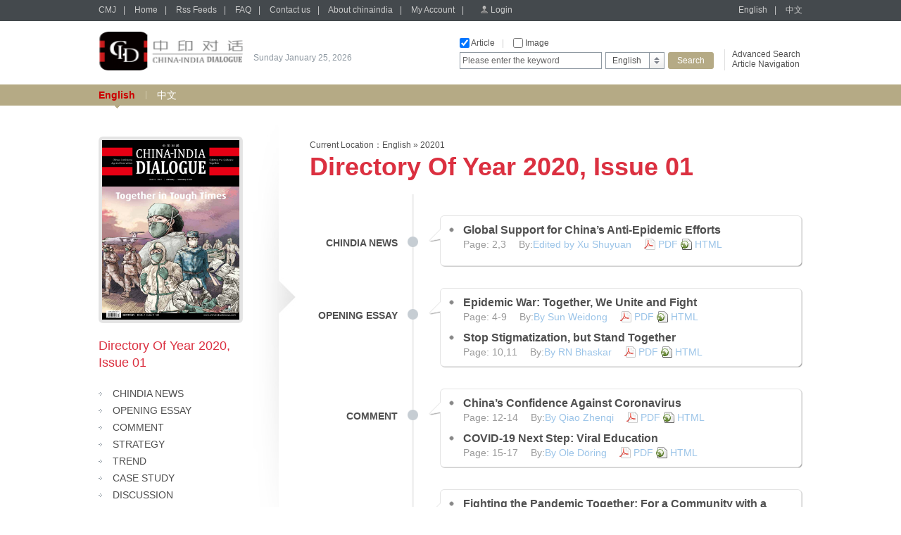

--- FILE ---
content_type: text/html;charset=UTF-8
request_url: http://chinaindia.sinoperi.com/en20201/index.jhtml
body_size: 28351
content:
<!DOCTYPE html PUBLIC "-//W3C//DTD XHTML 1.0 Transitional//EN" "http://www.w3.org/TR/xhtml1/DTD/xhtml1-transitional.dtd">
<html xmlns="http://www.w3.org/1999/xhtml">
<head>
<meta http-equiv="Content-Type" content="text/html; charset=utf-8" />
<title>Home</title>
<link href="/r/cms/chinaindia/default/css/webstyle.css" rel="stylesheet" type="text/css" />
<link href="/r/cms/front.css" rel="stylesheet" type="text/css"/>
<link href="/r/cms/jquery.autocomplete.css" rel="stylesheet" type="text/css"/>

<script type="text/javascript" src="/r/cms/chinaindia/default/js/jquery-1.10.2.min.js"></script>
<!--左右滚动-->
<script type="text/javascript" src="/r/cms/chinaindia/default/js/gundong.js"></script>
<script type="text/javascript" src="/r/cms/front.js"></script>
<script type="text/javascript" src="/r/cms/chinaindia/default/js/QueryString.js"></script>
<script type="text/javascript" src="/r/cms/wjadd.js"></script>
<script type="text/javascript" src="/r/cms/jquery.autocomplete.min.js"></script>
<script type="text/javascript" src="/r/cms/lan_en_US.js"></script>

<script type="text/javascript">
$(function() {
	// Cms.attachment("","44305","2","attach");
	 Cms.attachmentByChl("","44305","2","attachCHL");
	 Cms.siteFlow("", location.href, document.referrer);
	 Cms.channelViewCount("","44305");
	 Cms.userviewTOC("","44305");
});
function order(record){
  var node=$(record).prev();
  var href=node[0].href;
  var index=href.indexOf("?");
  var flag=href.substring(index,href.length);
  var url = window.location;
  var url="../order/order.jspx"+flag+"&from="+url;
  window.location.href=url;
}
		
//点变为红色		
        $(function(){
          $(".news ul li").hover(function(){
            $(this).css("background","url(/r/cms/chinaindia/default/img/dian2.gif) left 8px no-repeat");
          },function(){
            $(this).css("background","url(/r/cms/chinaindia/default/img/dian1.gif) left 8px no-repeat");
          })

          })
		  
        $(function(){
          $(".leftlist ul li").hover(function(){
            $(this).css("background","url(/r/cms/chinaindia/default/img/jt2.gif) left 10px no-repeat");
          },function(){
            $(this).css("background","url(/r/cms/chinaindia/default/img/jt1.gif) left 10px no-repeat");
          })

          })
		  
        $(function(){
          $(".directory").hover(function(){
            $(this).find(".dtitle").css("color","#cc0000");
			$(this).find(".dian").css("background","url(/r/cms/chinaindia/default/img/dian2.png) center top no-repeat");
          },function(){
            $(this).find(".dtitle").css("color","#666666");
			$(this).find(".dian").css("background","url(/r/cms/chinaindia/default/img/dian.png) center top no-repeat");
          })

          })
		

</script>
</head>

<body>
 <div class="top">

<div class="topbar">
      <div class="topbar1000">
        <div class="top-l">
		<a href="http://cmj.sinoperi.com" target="_self" class="tlink">CMJ</a><span>|</span>
        <a href="/" target="_self" class="tlink">Home</a><span>|</span>
        <a href="/rss.jspx" target="_self" class="tlink">Rss Feeds</a><span>|</span>
        <a href="/guestbook.jspx" target="_self" class="tlink">FAQ</a><span>|</span>
        <a href="/contact.jhtml" target="_self" class="tlink">Contact us</a><span>|</span>
        <a href="/about.jhtml" target="_self" class="tlink">About chinaindia</a><span>|</span>
        <a href="/member/index.jspx" target="_self" class="tlink">My Account</a><span>|</span>
		<span id="login_status">
			<a href="/login.jspx?returnUrl=http://chinaindia.sinoperi.com/en20201/index.jhtml" target="_self" class="login">Login</a>
		</span>
        </div>
        <div class="top-r">
        	<a href="javascript:void(0)" target="_self" class="tlink" onclick="javascript:changeLanguage('en_US');">English</a><span>|</span>
        	<a href="javascript:void(0)" target="_self" class="tlink" onclick="javascript:changeLanguage('zh_CN');">中文</a>
        </div>
      </div>
</div>
<script type="text/javascript">
	//
	function gotoAdvSearch() {
		var art = $('#searchA').val()==4?1:$('#searchA').val();
		var pic = $('#searchP').val();
		window.location.href = '/advsearch.jspx?art=' + art + '&pic=' + pic;
	}
</script>
<div class="topcon">
	<div class="topcon-l">
	    <div class="logo">
		<a target="_self" href="/">
	    <img width="205" height="55" src="/u/cms/chinaindia/logo/202106/02162229f1sd.jpg">
	    </a>
		</div>
        <div class="slogan" id="data"> </div>
    </div>
    <div class="topcon-r">
        <div class="so-l">
          <div class="so-l1">
          <input name="serType"  id="artsearch" type="checkbox" onclick="javascript:document.getElementById('searchA').value=document.getElementById('searchA').value==''?1:''" value=""  class="fxk" /> Article<span>|</span>
          <input name="serType" id="imagesearch" type="checkbox"  
		  onclick="javascript:document.getElementById('searchP').value=document.getElementById('searchP').value==''?2:'';" class="fxk" /> Image 
		  <!--
		  <span>
		  |</span> <input name="serType"  id="newssearch" type="checkbox"  class="fxk" onclick="javascript:document.getElementById('searchA').value=4" /> news  
		  -->
		  </div>
          <div class="so-l2">
          <form action="/search.jspx" target="_self">
			<input type="hidden"  id="searchA" name="art" value=""/>
			<input type="hidden" name="searchlan" id="searchlan"/>
	 		<input type="hidden"  id="searchP" name="pic"  />
	 		<input type="hidden" name="channelId" id="fid" value="44104" >
            <div class="hao1">
            	<input name="q"  type="text" class="input1" value="Please enter the keyword" id="q" onclick="if(this.value=='Please enter the keyword')this.value=''" onfocus="this.select()" onblur="if (value ==''){value='Please enter the keyword'}" onmouseover="this.focus()" value="Please enter the keyword"/>
            </div>
            <div class="hao2">
              <div class="xlcd" id="choice_list1"><span id="value1">English</span></div>
                <div class="option" id="divObj1">
                  <ul>
                  				
                  	<li>
					<script>$('#value1').html('English');$('#fid').val(44104);</script>
					<a  href="javascript:void(0)" class="chose" target="_self" onclick="$('#value1').html('English');$('#fid').val(44104);">English</a></li>
                  	<li>
					<a  href="javascript:void(0)" class="chose" target="_self" onclick="$('#value1').html('中文');$('#fid').val(44105);">中文</a></li>
                    </ul>
				
                </div>
            </div>
            <div class="hao3"><input type="submit" class="search" value="Search" onclick="if($.trim($('#q').val())==''||$('#q').val()=='Please enter the keyword'){$('#q').val('Please enter the keyword');$('#q').mouseover();return false; }else return true;" /></div>
          </form>
          </div>
        </div>
        <div class="so-r">
          <p><a href="#" onclick="gotoAdvSearch();">Advanced Search</a></p>
          <p><a href="/en/parent-44104.jspx">Article Navigation</a></p>
        </div>
     </div>
</div>


  </div>
  
	<div class="bar">
	   <div class="bar1000">
		 <a href="http://chinaindia.sinoperi.com/en/index.jhtml" target="_self"   class="yzlink2">English</a>
		 	<div class="sxian">|</div>
		 <a href="http://chinaindia.sinoperi.com/zh/index.jhtml" target="_self"   class="yzlink" >中文</a>
	   
	   </div>
	</div>


 <div class="mainbody">
    <div class="mainleft">
      <div class="lsphoto"><a href="#" target="_self"><img src="/u/cms/img/middle/chinaindia/en/2020/202001/C0001.JPG" width="195" height="255" /></a></div>
      <div class="lefttitle">Directory Of Year 2020, Issue 01</div>
      <div class="leftlist" style="margin-top:20px;">
        <ul>
          <li><a href="#b930039">CHINDIA NEWS</a></li>
          <li><a href="#b930040">OPENING ESSAY</a></li>
          <li><a href="#b930042">COMMENT</a></li>
          <li><a href="#b930044">STRATEGY</a></li>
          <li><a href="#b930045">TREND</a></li>
          <li><a href="#b930047">CASE STUDY</a></li>
          <li><a href="#b930052">DISCUSSION</a></li>
          <li><a href="#b930054">DATA</a></li>
          <li><a href="#b930055">YOUNG VOICES</a></li>
          <li><a href="#b930056">COLUMN</a></li>
          <li><a href="#b930057">BOOKS</a></li>
        </ul>
      </div>
      <div style="margin-top:20px;"><a href="javascript:void(0)" onclick="Cms.getChannelAttachment('','44305','1','attach')" target="_self" class="button3" onFocus="this.blur()">The current issue</a></div>
    </div>
    <div class="mainright">
	 <!--所在位置开始 -->
	 <div class="page4 position1">Current Location：<a target="_blank" href="http://chinaindia.sinoperi.com/en/index.jhtml">English</a> &raquo; <a target="_blank" href="http://chinaindia.sinoperi.com/en20201/index.jhtml">20201</a></div>
	 <!--所在位置结束 -->
      <div class="title">
        <h1>Directory Of Year 2020, Issue 01</h1>
      </div>
      
      <div class="book">
  
		    <a name="b930039" id="b930039"></a>
             <div class="directory">
			 <div class="dtitle">CHINDIA NEWS</div>
             <div class="dian"></div>
			 <div class="articles">
             <div class="jiao"></div>
             <div class="art1"></div>
             <div class="art2">
             <div class="artlist">
             <ul>
			 <!-- 栏目 -->

			 
		     <!-- -->
			  <li>
              <div class="biaoti"><a href="http://chinaindia.sinoperi.com/en20201/930039.jhtml" target="_blank">Global Support for China’s Anti-Epidemic Efforts</a></div>
              <div class="fu">
              		Page: 2,3　
						By:<a href="../advsearchResult.jspx?author=Edited%20by%20Xu%20Shuyuan&channelId=44104" class="zz">Edited by Xu Shuyuan</a>　
			 
             <a href="javascript:void(0)" onclick="Cms.getAttachment('','930039','1','attach')" class="pdf">PDF</a>
			 <a href="http://chinaindia.sinoperi.com/en20201/930039.jhtml" class="html" target="_blank">HTML</a>
		     

			 
			 </div>
              </li>
			<!-- -->
  
		    </ul>
            </div>
            </div>
            <div class="art3"></div>
            </div>
            <div class="clear"></div> 
            </div>

		  	<a name="b930040" id="b930040"></a>
            <div class="directory">
			<div class="dtitle">OPENING ESSAY</div>
            <div class="dian"></div>
			<div class="articles">
            <div class="jiao"></div>
            <div class="art1"></div>
            <div class="art2">
            <div class="artlist">
            <ul>
		   

			 
		     <!-- -->
			  <li>
              <div class="biaoti"><a href="http://chinaindia.sinoperi.com/en20201/930040.jhtml" target="_blank">Epidemic War: Together, We Unite and Fight</a></div>
              <div class="fu">
              		Page: 4-9　
						By:<a href="../advsearchResult.jspx?author=By%20Sun%20Weidong&channelId=44104" class="zz">By Sun Weidong</a>　
			 
             <a href="javascript:void(0)" onclick="Cms.getAttachment('','930040','1','attach')" class="pdf">PDF</a>
			 <a href="http://chinaindia.sinoperi.com/en20201/930040.jhtml" class="html" target="_blank">HTML</a>
		     

			 
			 </div>
              </li>
			<!-- -->
  

			 
		     <!-- -->
			  <li>
              <div class="biaoti"><a href="http://chinaindia.sinoperi.com/en20201/930041.jhtml" target="_blank">Stop Stigmatization, but Stand Together</a></div>
              <div class="fu">
              		Page: 10,11　
						By:<a href="../advsearchResult.jspx?author=By%20RN%20Bhaskar&channelId=44104" class="zz">By RN Bhaskar</a>　
			 
             <a href="javascript:void(0)" onclick="Cms.getAttachment('','930041','1','attach')" class="pdf">PDF</a>
			 <a href="http://chinaindia.sinoperi.com/en20201/930041.jhtml" class="html" target="_blank">HTML</a>
		     

			 
			 </div>
              </li>
			<!-- -->
  
		    </ul>
            </div>
            </div>
            <div class="art3"></div>
            </div>
            <div class="clear"></div> 
            </div>

		  	<a name="b930042" id="b930042"></a>
            <div class="directory">
			<div class="dtitle">COMMENT</div>
            <div class="dian"></div>
			<div class="articles">
            <div class="jiao"></div>
            <div class="art1"></div>
            <div class="art2">
            <div class="artlist">
            <ul>
		   

			 
		     <!-- -->
			  <li>
              <div class="biaoti"><a href="http://chinaindia.sinoperi.com/en20201/930042.jhtml" target="_blank">China’s Confidence Against Coronavirus</a></div>
              <div class="fu">
              		Page: 12-14　
						By:<a href="../advsearchResult.jspx?author=By%20Qiao%20Zhenqi&channelId=44104" class="zz">By Qiao Zhenqi</a>　
			 
             <a href="javascript:void(0)" onclick="Cms.getAttachment('','930042','1','attach')" class="pdf">PDF</a>
			 <a href="http://chinaindia.sinoperi.com/en20201/930042.jhtml" class="html" target="_blank">HTML</a>
		     

			 
			 </div>
              </li>
			<!-- -->
  

			 
		     <!-- -->
			  <li>
              <div class="biaoti"><a href="http://chinaindia.sinoperi.com/en20201/930043.jhtml" target="_blank">COVID-19 Next Step: Viral Education</a></div>
              <div class="fu">
              		Page: 15-17　
						By:<a href="../advsearchResult.jspx?author=By%20Ole%20D%C3%B6ring&channelId=44104" class="zz">By Ole Döring</a>　
			 
             <a href="javascript:void(0)" onclick="Cms.getAttachment('','930043','1','attach')" class="pdf">PDF</a>
			 <a href="http://chinaindia.sinoperi.com/en20201/930043.jhtml" class="html" target="_blank">HTML</a>
		     

			 
			 </div>
              </li>
			<!-- -->
  
		    </ul>
            </div>
            </div>
            <div class="art3"></div>
            </div>
            <div class="clear"></div> 
            </div>

		  	<a name="b930044" id="b930044"></a>
            <div class="directory">
			<div class="dtitle">STRATEGY</div>
            <div class="dian"></div>
			<div class="articles">
            <div class="jiao"></div>
            <div class="art1"></div>
            <div class="art2">
            <div class="artlist">
            <ul>
		   

			 
		     <!-- -->
			  <li>
              <div class="biaoti"><a href="http://chinaindia.sinoperi.com/en20201/930044.jhtml" target="_blank">Fighting the Pandemic Together: For a Community with a Shared Future for Humanity</a></div>
              <div class="fu">
              		Page: 18-22　
						By:<a href="../advsearchResult.jspx?author=By%20Zhao%20Lei&channelId=44104" class="zz">By Zhao Lei</a>　
			 
             <a href="javascript:void(0)" onclick="Cms.getAttachment('','930044','1','attach')" class="pdf">PDF</a>
			 <a href="http://chinaindia.sinoperi.com/en20201/930044.jhtml" class="html" target="_blank">HTML</a>
		     

			 
			 </div>
              </li>
			<!-- -->
  
		    </ul>
            </div>
            </div>
            <div class="art3"></div>
            </div>
            <div class="clear"></div> 
            </div>

		  	<a name="b930045" id="b930045"></a>
            <div class="directory">
			<div class="dtitle">TREND</div>
            <div class="dian"></div>
			<div class="articles">
            <div class="jiao"></div>
            <div class="art1"></div>
            <div class="art2">
            <div class="artlist">
            <ul>
		   

			 
		     <!-- -->
			  <li>
              <div class="biaoti"><a href="http://chinaindia.sinoperi.com/en20201/930045.jhtml" target="_blank">A Battle Against Epidemic</a></div>
              <div class="fu">
              		Page: 24,25　
						By:<a href="../advsearchResult.jspx?author=By%20Zhao%20Yue&channelId=44104" class="zz">By Zhao Yue</a>　
			 
             <a href="javascript:void(0)" onclick="Cms.getAttachment('','930045','1','attach')" class="pdf">PDF</a>
			 <a href="http://chinaindia.sinoperi.com/en20201/930045.jhtml" class="html" target="_blank">HTML</a>
		     

			 
			 </div>
              </li>
			<!-- -->
  

			 
		     <!-- -->
			  <li>
              <div class="biaoti"><a href="http://chinaindia.sinoperi.com/en20201/930046.jhtml" target="_blank">Expected Rebound of Post-Epidemic Consumption</a></div>
              <div class="fu">
              		Page: 26-29　
						By:<a href="../advsearchResult.jspx?author=By%20Zhao%20Ping&channelId=44104" class="zz">By Zhao Ping</a>　
			 
             <a href="javascript:void(0)" onclick="Cms.getAttachment('','930046','1','attach')" class="pdf">PDF</a>
			 <a href="http://chinaindia.sinoperi.com/en20201/930046.jhtml" class="html" target="_blank">HTML</a>
		     

			 
			 </div>
              </li>
			<!-- -->
  
		    </ul>
            </div>
            </div>
            <div class="art3"></div>
            </div>
            <div class="clear"></div> 
            </div>

		  	<a name="b930047" id="b930047"></a>
            <div class="directory">
			<div class="dtitle">CASE STUDY</div>
            <div class="dian"></div>
			<div class="articles">
            <div class="jiao"></div>
            <div class="art1"></div>
            <div class="art2">
            <div class="artlist">
            <ul>
		   

			 
		     <!-- -->
			  <li>
              <div class="biaoti"><a href="http://chinaindia.sinoperi.com/en20201/930047.jhtml" target="_blank">Intensive Care: The Medical Workers of Wuhan</a></div>
              <div class="fu">
              		Page: 30,31　
						By:<a href="../advsearchResult.jspx?author=By%20Gong%20Haiying&channelId=44104" class="zz">By Gong Haiying</a>　
			 
             <a href="javascript:void(0)" onclick="Cms.getAttachment('','930047','1','attach')" class="pdf">PDF</a>
			 <a href="http://chinaindia.sinoperi.com/en20201/930047.jhtml" class="html" target="_blank">HTML</a>
		     

			 
			 </div>
              </li>
			<!-- -->
  

			 
		     <!-- -->
			  <li>
              <div class="biaoti"><a href="http://chinaindia.sinoperi.com/en20201/930048.jhtml" target="_blank">When Everyone Shines</a></div>
              <div class="fu">
              		Page: 32-34　
						By:<a href="../advsearchResult.jspx?author=By%20Hu%20Zhoumeng&channelId=44104" class="zz">By Hu Zhoumeng</a>　
			 
             <a href="javascript:void(0)" onclick="Cms.getAttachment('','930048','1','attach')" class="pdf">PDF</a>
			 <a href="http://chinaindia.sinoperi.com/en20201/930048.jhtml" class="html" target="_blank">HTML</a>
		     

			 
			 </div>
              </li>
			<!-- -->
  

			 
		     <!-- -->
			  <li>
              <div class="biaoti"><a href="http://chinaindia.sinoperi.com/en20201/930049.jhtml" target="_blank">The “Pop-up” Hospital of Huoshenshan</a></div>
              <div class="fu">
              		Page: 35-38　
						By:<a href="../advsearchResult.jspx?author=Text%20by%20Wu%20Wei%20Photographs%20by%20Wu%20Wei%20unless%20otherwise%20credited&channelId=44104" class="zz">Text by Wu Wei Photographs by Wu Wei unless otherwise credited</a>　
			 
             <a href="javascript:void(0)" onclick="Cms.getAttachment('','930049','1','attach')" class="pdf">PDF</a>
			 <a href="http://chinaindia.sinoperi.com/en20201/930049.jhtml" class="html" target="_blank">HTML</a>
		     

			 
			 </div>
              </li>
			<!-- -->
  

			 
		     <!-- -->
			  <li>
              <div class="biaoti"><a href="http://chinaindia.sinoperi.com/en20201/930050.jhtml" target="_blank">Confronting the Coronavirus Challenge</a></div>
              <div class="fu">
              		Page: 39,40　
						By:<a href="../advsearchResult.jspx?author=By%20Abhishek%20Pratap%20Singh&channelId=44104" class="zz">By Abhishek Pratap Singh</a>　
			 
             <a href="javascript:void(0)" onclick="Cms.getAttachment('','930050','1','attach')" class="pdf">PDF</a>
			 <a href="http://chinaindia.sinoperi.com/en20201/930050.jhtml" class="html" target="_blank">HTML</a>
		     

			 
			 </div>
              </li>
			<!-- -->
  

			 
		     <!-- -->
			  <li>
              <div class="biaoti"><a href="http://chinaindia.sinoperi.com/en20201/930051.jhtml" target="_blank">Indian Students: China Will Win the Battle</a></div>
              <div class="fu">
              		Page: 41-43　
						By:<a href="../advsearchResult.jspx?author=Edited%20by%20Zhou%20Xin&channelId=44104" class="zz">Edited by Zhou Xin</a>　
			 
             <a href="javascript:void(0)" onclick="Cms.getAttachment('','930051','1','attach')" class="pdf">PDF</a>
			 <a href="http://chinaindia.sinoperi.com/en20201/930051.jhtml" class="html" target="_blank">HTML</a>
		     

			 
			 </div>
              </li>
			<!-- -->
  
		    </ul>
            </div>
            </div>
            <div class="art3"></div>
            </div>
            <div class="clear"></div> 
            </div>

		  	<a name="b930052" id="b930052"></a>
            <div class="directory">
			<div class="dtitle">DISCUSSION</div>
            <div class="dian"></div>
			<div class="articles">
            <div class="jiao"></div>
            <div class="art1"></div>
            <div class="art2">
            <div class="artlist">
            <ul>
		   

			 
		     <!-- -->
			  <li>
              <div class="biaoti"><a href="http://chinaindia.sinoperi.com/en20201/930052.jhtml" target="_blank">Fighting COVID-19 Demands Joint Efforts</a></div>
              <div class="fu">
              		Page: 44,45　
						By:<a href="../advsearchResult.jspx?author=By%20Swaran%20Singh&channelId=44104" class="zz">By Swaran Singh</a>　
			 
             <a href="javascript:void(0)" onclick="Cms.getAttachment('','930052','1','attach')" class="pdf">PDF</a>
			 <a href="http://chinaindia.sinoperi.com/en20201/930052.jhtml" class="html" target="_blank">HTML</a>
		     

			 
			 </div>
              </li>
			<!-- -->
  

			 
		     <!-- -->
			  <li>
              <div class="biaoti"><a href="http://chinaindia.sinoperi.com/en20201/930053.jhtml" target="_blank">Uniting Against a Common Enemy</a></div>
              <div class="fu">
              		Page: 46,47　
						By:<a href="../advsearchResult.jspx?author=By%20Fu%20Rao&channelId=44104" class="zz">By Fu Rao</a>　
			 
             <a href="javascript:void(0)" onclick="Cms.getAttachment('','930053','1','attach')" class="pdf">PDF</a>
			 <a href="http://chinaindia.sinoperi.com/en20201/930053.jhtml" class="html" target="_blank">HTML</a>
		     

			 
			 </div>
              </li>
			<!-- -->
  
		    </ul>
            </div>
            </div>
            <div class="art3"></div>
            </div>
            <div class="clear"></div> 
            </div>

		  	<a name="b930054" id="b930054"></a>
            <div class="directory">
			<div class="dtitle">DATA</div>
            <div class="dian"></div>
			<div class="articles">
            <div class="jiao"></div>
            <div class="art1"></div>
            <div class="art2">
            <div class="artlist">
            <ul>
		   

			 
		     <!-- -->
			  <li>
              <div class="biaoti"><a href="http://chinaindia.sinoperi.com/en20201/930054.jhtml" target="_blank">Total Mobilization Against the Pandemic</a></div>
              <div class="fu">
              		Page: 48-53　
						By:<a href="../advsearchResult.jspx?author=Edited%20by%20Hu%20Zhoumeng%20Designed%20by%20Cecile%20Zehnacker&channelId=44104" class="zz">Edited by Hu Zhoumeng Designed by Cecile Zehnacker</a>　
			 
             <a href="javascript:void(0)" onclick="Cms.getAttachment('','930054','1','attach')" class="pdf">PDF</a>
			 <a href="http://chinaindia.sinoperi.com/en20201/930054.jhtml" class="html" target="_blank">HTML</a>
		     

			 
			 </div>
              </li>
			<!-- -->
  
		    </ul>
            </div>
            </div>
            <div class="art3"></div>
            </div>
            <div class="clear"></div> 
            </div>

		  	<a name="b930055" id="b930055"></a>
            <div class="directory">
			<div class="dtitle">YOUNG VOICES</div>
            <div class="dian"></div>
			<div class="articles">
            <div class="jiao"></div>
            <div class="art1"></div>
            <div class="art2">
            <div class="artlist">
            <ul>
		   

			 
		     <!-- -->
			  <li>
              <div class="biaoti"><a href="http://chinaindia.sinoperi.com/en20201/930055.jhtml" target="_blank">Hanging in There with China</a></div>
              <div class="fu">
              		Page: 54-61　
						By:<a href="../advsearchResult.jspx?author=Concept%20by%20China-India%20Dialogue&channelId=44104" class="zz">Concept by China-India Dialogue</a>　
			 
             <a href="javascript:void(0)" onclick="Cms.getAttachment('','930055','1','attach')" class="pdf">PDF</a>
			 <a href="http://chinaindia.sinoperi.com/en20201/930055.jhtml" class="html" target="_blank">HTML</a>
		     

			 
			 </div>
              </li>
			<!-- -->
  
		    </ul>
            </div>
            </div>
            <div class="art3"></div>
            </div>
            <div class="clear"></div> 
            </div>

		  	<a name="b930056" id="b930056"></a>
            <div class="directory">
			<div class="dtitle">COLUMN</div>
            <div class="dian"></div>
			<div class="articles">
            <div class="jiao"></div>
            <div class="art1"></div>
            <div class="art2">
            <div class="artlist">
            <ul>
		   

			 
		     <!-- -->
			  <li>
              <div class="biaoti"><a href="http://chinaindia.sinoperi.com/en20201/930056.jhtml" target="_blank">Heartfelt Communication Fuels Friendship</a></div>
              <div class="fu">
              		Page: 62,63　
						By:<a href="../advsearchResult.jspx?author=By%20Yu%20Longyu&channelId=44104" class="zz">By Yu Longyu</a>　
			 
             <a href="javascript:void(0)" onclick="Cms.getAttachment('','930056','1','attach')" class="pdf">PDF</a>
			 <a href="http://chinaindia.sinoperi.com/en20201/930056.jhtml" class="html" target="_blank">HTML</a>
		     

			 
			 </div>
              </li>
			<!-- -->
  
		    </ul>
            </div>
            </div>
            <div class="art3"></div>
            </div>
            <div class="clear"></div> 
            </div>

		  	<a name="b930057" id="b930057"></a>
            <div class="directory">
			<div class="dtitle">BOOKS</div>
            <div class="dian"></div>
			<div class="articles">
            <div class="jiao"></div>
            <div class="art1"></div>
            <div class="art2">
            <div class="artlist">
            <ul>
		   

			 
		     <!-- -->
			  <li>
              <div class="biaoti"><a href="http://chinaindia.sinoperi.com/en20201/930057.jhtml" target="_blank">Sixteen Days to Donate</a></div>
              <div class="fu">
              		Page: 64　
						By:<a href="../advsearchResult.jspx?author=By%20Li%20Qing&channelId=44104" class="zz">By Li Qing</a>　
			 
             <a href="javascript:void(0)" onclick="Cms.getAttachment('','930057','1','attach')" class="pdf">PDF</a>
			 <a href="http://chinaindia.sinoperi.com/en20201/930057.jhtml" class="html" target="_blank">HTML</a>
		     

			 
			 </div>
              </li>
			<!-- -->
            </ul>
            </div>
            </div>
            <div class="art3"></div>
          </div>
          <div class="clear"></div> 
          </div>
		 



     

 </div> </div>
    <div class="clear"></div>
  </div>
 

 
 <div class="botphoto3"></div>
  <div id="btn_gotop"></div>
  <div class="bottom">
    <div class="bottom1000">
      <div class="botright">
			<a href="javascript:void(0)" id="to-top" class="gotop" onFocus="this.blur()">GO TO TOP</a>
			<div class="clear"></div>
			5 chegongzhuang Xilu, P.O.Box 399-T, Beijing, China, 100048<br />
			Tel: +86 10 68413030<br />
			Fax: +86 10 68412023<br />
			Email: <a href="mailto:cmjservice@mail.cibtc.com.cn">cmjservice@mail.cibtc.com.cn</a><br />
			<script type="text/javascript">var cnzz_protocol = (("https:" == document.location.protocol) ? " https://" : " http://");document.write(unescape("%3Cspan id='cnzz_stat_icon_1252916076'%3E%3C/span%3E%3Cscript src='" + cnzz_protocol + "s19.cnzz.com/z_stat.php%3Fid%3D1252916076%26show%3Dpic' type='text/javascript'%3E%3C/script%3E"));</script>2.007      </div>
    </div>
  </div></body>
</html>


--- FILE ---
content_type: text/css
request_url: http://chinaindia.sinoperi.com/r/cms/chinaindia/default/css/webstyle.css
body_size: 43701
content:
@charset "utf-8";
html{ overflow-y:scroll;}
*html{background-image:url(about:blank);background-attachment:fixed;}/*解决IE6下滚动抖动的问题*/
body { background:#FFFFFF; font-family:Arial; font-size:12px; color:#505050; line-height:24px; min-width:1000px;}

select,option {font-family:Arial;}
body,div,h1,h2,h3,h4,ul,li,form,input,textarea,a { margin:0; padding:0;} 
table,td,textarea,input {font-family:Arial; font-size: 12px;}
table {BORDER-COLLAPSE: collapse;}
table p { margin:0; padding:0;}
ul,li {list-style:none;}
img {border:0px;}
p {margin:10px 0;}
.clear {clear:both; height:0px; line-height:0px; font-size:0px; float:none; overflow:hidden;}

a:link,a:visited {text-decoration: none; color:#505050;}
a:hover,a:active {text-decoration: underline; color:#cc0000;}

a.tlink:link,a.tlink:visited { color:#cccccc; height:14px; line-height:14px; text-decoration:none;}
a.tlink:hover,a.tlink:active { color:#e7e7e7; height:14px; line-height:14px; text-decoration:underline;}

a.login:link,a.login:visited { color:#cccccc; height:14px; line-height:14px; text-decoration:none; background:url(../img/login.gif) left top no-repeat; display:inline-block; padding-left:15px;}
a.login:hover,a.login:active { color:#e7e7e7; height:14px; line-height:14px; text-decoration:underline; background:url(../img/login2.gif) left top no-repeat; display:inline-block; padding-left:15px;}

.logo { float:left; height:55px;}

a.yzlink:link,a.yzlink:visited,a.yzlink:active { float:left; font-size:14px; color:#ffffff; height:30px; line-height:30px; text-decoration:none; display:block;}
a.yzlink:hover { float:left; font-size:14px; color:#ffefae; height:30px; line-height:30px; text-decoration:none; display:block; }

a.yzlink2:link,a.yzlink2:visited { float:left; font-weight:bold; font-size:14px; color:#cc0000; height:34px; line-height:30px; text-decoration:none; display:block; background:url(../img/sanj.gif) center bottom no-repeat;}
a.yzlink2:hover,a.yzlink2:active { float:left; font-weight:bold; font-size:14px; color:#cc0000; height:34px; line-height:30px; text-decoration:none; display:block; background:url(../img/sanj.gif) center bottom no-repeat;}

.top { width:100%; height:120px;}
.topbar { width:100%; height:30px; background:#44494d; overflow:hidden;}
.topbar1000 { width:1000px; height:23px; line-height:14px; color:#cccccc; margin:0 auto; padding-top:7px;}
.topbar1000 span { color:#cccccc; padding:0 10px;}
.top-l { float:left;}
.top-r { float:right;}

.topcon { width:1000px; height:90px; margin:0 auto;}
.topcon-l { float:left; margin-top:15px;}
.topcon-r { float:right;}

.slogan { float:left; width:195px; height:28px; color:#8e98a1; margin-left:15px; padding-top:25px;}
.slogan p { margin:0; padding:0; line-height:14px;}
.slogan p span { font-weight:bold; color:#666;}
.so-l { float:left; width:366px; height:45px; margin-top:24px;}
.so-l1 { width:366px; height:15px; line-height:14px; overflow:hidden;}
.so-l1 span { color:#cccccc; padding:0 10px;}
.so-l2 { width:366px; margin-top:5px;}
.so-r { float:left; width:100px; height:30px; border-left:1px solid #e0e0e0; margin:40px 0 0 10px; padding-left:10px;}
.so-r p { margin:0; height:14px; line-height:14px;}

.hao1 { float:left; width:202px; height:25px; display:inline; overflow:hidden;}
.hao2 { float:left; width:84px; height:25px; margin-left:5px; display:inline; overflow:hidden;}
.hao3 { float:left; width:65px; height:24px; margin-left:5px; display:inline; overflow:hidden;}

.fxk { width:14px; height:14px; line-height:14px; vertical-align:middle; margin-top:-2px; margin-bottom:-1px; overflow:hidden;}
.input1 { width:194px; height:16px; line-height:16px; background:#FFF; border:1px solid #8e98a1; overflow:hidden; padding:3px; color:#666;}
.input1hover { width:194px; height:16px; line-height:16px; background:#fafafa; border:1px solid #8e98a1; overflow:hidden; padding:3px; color:#666;}

.xlcd { width:84px; height:24px; background:url(../img/xlcdbg.gif) no-repeat; cursor:pointer; margin-right:10px;}
.xlcd:hover { width:84px; height:24px; background:url(../img/xlcdbg2.gif) no-repeat; cursor:pointer; margin-right:10px;}
#value1 {height:24px; line-height:24px; display:block;}
.xlcd span {line-height:26px; padding-left:10px;}
.option {position:absolute; display:none; width:82px; border:1px #a4c0d8 solid; z-index:99999; background:#f3f9ff;}
.option ul {}
.option ul li { width:82px; height:20px; line-height:20px; display: block;}

a.chose:link,a.chose:visited { background:#ffffff; text-decoration:none; color:#505050; height:20px; line-height:20px; overflow:hidden; display:block; padding-left:10px;}
a.chose:hover,a.chose:active { background:#44494d; text-decoration:none; color:#FFFFFF; height:20px; line-height:20px; overflow:hidden; display:block; padding-left:10px;}

.bannner { width:100%; height:220px;}



.bar { width:100%; height:34px; background:url(../img/barbg.gif) left top repeat-x;}
.bar1000 { width:1000px; height:34px; line-height:30px; margin:0 auto;}

.sxian { float:left; width:0px; height:12px; border-left:1px solid #d4cbad; padding:0; font-size:0px; line-height:0px; margin:9px 15px 0 15px;}

.main1 { width:1000px; margin:40px auto 0;}
.main1left { float:left; width:255px; }
.main1center { float:left; width:440px; margin:0 0 0 80px;}
.main1right { float:left; width:224px; border-left:1px solid #f3f3f3;}

.newphoto { width:245px; height:320px; background:url(../img/photobg.gif) no-repeat; padding:5px;}
.newcon { margin:10px auto 0;}
.new1 { height:40px; line-height:40px; font-size:18px; color:#CCC;}
.ye { float:left; width:118px; height:40px; margin-left:0px;}
.is { float:left; width:61px; height:40px; margin-left:6px;}
.new2 { height:50px; text-align:center;}
.nian { float:left; display:block; font-size:48px; color:#8e98a1; background:url(../img/nianbg.gif) left top no-repeat; height:50px; padding-left:5px; line-height:50px; margin:0 3px 0 3px; }
.nian span { display:inline-block; background:url(../img/nianbg.gif) right top no-repeat; padding-right:5px; height:50px; line-height:50px; color:#8e98a1;}
.qi { float:left; display:block; height:50px; line-height:50px; font-size:48px; color:#ffffff; background:url(../img/qibg.gif) left top no-repeat; height:50px; padding-left:5px; line-height:50px; text-decoration:none; margin:0 3px 0 3px;}
.qi span { display:inline-block; background:url(../img/qibg.gif) right top no-repeat; padding-right:5px; height:50px; line-height:50px; color:#ffffff;}





.new3 { height:40px; line-height:40px; font-size:14px; color:#999; text-align:center;}

.title {}
.title h1 { font-size:36px; color:#db3040; font-weight:bold; line-height:38px;}
.title h2 { font-size:24px; color:#999999; font-weight:normal; line-height:26px;}
.title h3 { font-size:24px; color:#aca078; font-weight:bold; line-height:35px; text-align:center;}
.title h4 { font-size:24px; color:#999999; font-weight:normal; line-height:50px;}

.news {}
.news ul {}
.news ul li { font-size:14px; line-height:24px; background:url(../img/dian1.gif) left 8px no-repeat; padding-left:20px;}
.news ul li p { padding:0; margin:0; color:#999; font-style: italic;}

.newslist {}
.newslist ul {}
.newslist ul li { font-size:16px; line-height:30px; background:url(../img/dian1.gif) left 11px no-repeat; padding-left:20px; font-weight:bold;}

a.button1:link,a.button1:visited { width:100px; height:36px; line-height:36px; font-size:18px; color:#505050; background:url(../img/button1-1.gif) no-repeat; text-decoration:none; display:block; padding-left:36px;}
a.button1:hover,a.button1:active { width:100px; height:36px; line-height:36px; font-size:18px; color:#FFFFFF; background:url(../img/button1-2.gif) no-repeat; text-decoration:none; display:block; padding-left:36px;}

a.button3:link,a.button3:visited { width:145px; height:24px; line-height:24px; font-size:16px; color:#505050; font-weight:bold; background:url(../img/button3-1.gif) no-repeat; text-decoration:none; display:block; padding-left:35px;}
a.button3:hover,a.button3:active { width:145px; height:24px; line-height:24px; font-size:16px; color:#FFFFFF; font-weight:bold; background:url(../img/button3-2.gif) no-repeat; text-decoration:none; display:block; padding-left:35px;}

.sphoto { width:120px; height:160px; padding:3px; background:url(../img/sphotobg.gif) no-repeat; margin:0 auto;}
.stext { font-size:14px; text-align:center; height:40px; line-height:30px;}

.main2 { width:100%; height:400px; background:url(../img/bar.jpg) center top no-repeat; margin:20px auto 0;}
.roll { width:1000px; margin:0 auto; position:relative;}
.rolltitle { height:115px; line-height:115px;}
.rolltitle h1 { font-size:36px; color:#db3040; font-weight:bold; line-height:115px; text-align:center;}

.tjpic { width:1000px; margin:0 auto;}
.tjpic ul {}
.tjpic ul li { float:left; width:150px; height:200px; background:#fafafa; margin:0 16px 0 0; line-height:20px;}
.tjpic ul li img { width:150px; height:160px;}
.tjpic ul li p { margin:0; padding:0; line-height:40px; text-align:center; font-size:14px;}
.tjpictitle { height:115px; line-height:115px;}
.tjpictitle h1 { font-size:36px; color:#db3040; font-weight:bold; line-height:115px; text-align:center;}

.ashow2{ width:910px; height:242px; margin:0 auto;}
.list_02 li { float:left; width:160px; height:240px; display:inline; overflow:hidden; border:1px solid #d9d9d9; margin:0 10px;}
.list_02 li .photo { width:150px; height:195px; margin:10px auto 0; margin:5px 0 0 5px;}
.list_02 li .photo img {width:150px; height:195px;}
.list_02 li .text { width:150px; height:40px; line-height:40px; font-size:14px; text-align:center; overflow:hidden; margin:0 auto;}

a.syrolll:link,a.syrolll:visited,a.syrolll:active { position:absolute; width:34px; height:61px; background:url(../img/left1.gif) no-repeat; left:0; top:185px; display:block;}
a.syrolll:hover { position:absolute; width:34px; height:61px; background:url(../img/left2.gif) no-repeat; left:0; top:185px; display:block;}

a.syrollr:link,a.syrollr:visited,a.syrollr:active { position:absolute; width:34px; height:61px; background:url(../img/right1.gif) no-repeat; right:0; top:185px; display:block;}
a.syrollr:hover { position:absolute; width:34px; height:61px; background:url(../img/right2.gif) no-repeat; right:0; top:185px; display:block;}

.main3 { width:100%; background:url(../img/bar.jpg) center top no-repeat; margin:0 auto; padding:45px 0 50px 0;}
.xw { width:1000px; margin:0 auto; background:url(../img/sx.gif) center top repeat-y;}
.xwleft { float:left; width:480px;}
.xwright { float:right; width:480px;}

.xwtitle { height:45px; line-height:45px; border-bottom:1px solid #f3f3f3; position:relative;}
.xwtitle h1 { font-size:36px; color:#db3040; font-weight:bold;}
.more { position:absolute; top:15px; right:0;}

.botphoto1 { width:100%; height:130px; background:url(../img/botphoto1.jpg) center top no-repeat;}
.botphoto2 { width:100%; height:130px; background:url(../img/botphoto2.jpg) center top no-repeat;}
.botphoto3 { width:100%; height:130px; background:url(../img/botphoto3.jpg) center top no-repeat;}
.botphoto4 { width:100%; height:130px; background:url(../img/botphoto4.jpg) center top no-repeat;}
.botphoto5 { width:100%; height:130px; background:url(../img/botphoto5.jpg) center top no-repeat;}
.botphoto6 { width:100%; height:130px; background:url(../img/botphoto6.jpg) center top no-repeat;}

.bottom { width:100%; height:185px; background:#44494d;}
.bottom1000 { width:1000px; height:185px; margin:0 auto;}
.botright { float:right; text-align:right; color:#7f8489; line-height:18px;}
.botright a:link {color:#7f8489; text-decoration:underline;}
.botright a:hover {color:#999; text-decoration:none;}
.botright a:visited {color:#9ea4a9; text-decoration:underline;}
.botright a:active {color:#7f8489; text-decoration:underline;}


a.gotop:link,a.gotop:visited { float:right; width:84px; height:20px; line-height:20px; font-size:12px; color:#7f8489; background:url(../img/top1.gif) no-repeat; text-decoration:none; display:block; padding-left:5px; text-align:left; margin:20px 0;}
a.gotop:hover,a.gotop:active { float:right; width:84px; height:20px; line-height:20px; font-size:12px; color:#FFFFFF; background:url(../img/top2.gif) no-repeat; text-decoration:none; display:block; padding-left:5px; text-align:left; margin:20px 0;}

.mainbody { width:1000px; height:auto !important; height:400px; min-height:400px; margin:0 auto; padding-bottom:30px;}
.mainleft { float:left; width:280px; height:auto !important; height:705px; min-height:705px; background:url(../img/leftbg.jpg) left top no-repeat;}
.mainright { float:right; width:700px; margin-top:40px;}

.lsphoto { width:195px; height:255px; background:url(../img/isphotobg.gif) no-repeat; padding:5px; margin:40px 0 20px 0;}
.lstext { width:256px; height:24px; overflow:hidden;}
.text1 { float:left; width:83px; padding-left:5px;  font-size:14px; color:#999;}
.text2 { float:left; width:168px;  font-size:14px;}

.year { width:690px; height:55px; background:url(../img/yearbg.jpg) left top no-repeat; padding:10px 0 0 10px; overflow:hidden;}
.open { width:700px; height:9px; font-size:0px; line-height:0px; background:url(../img/sj1.gif) center top no-repeat #b62222; cursor:pointer;}

a.nf:link,a.nf:visited { float:left; width:50px; height:20px; line-height:20px; display:block; font-size:16px; color:#FFF; text-align:center; text-decoration:none; margin:3px;}
a.nf:hover,a.nf:active { float:left; width:50px; height:20px; line-height:20px; display:block; font-size:16px; color:#8e98a1; text-align:center; text-decoration:none; background:url(../img/nfbg.png) no-repeat; margin:3px;}

a.nf2:link,a.nf2:visited { float:left; width:50px; height:20px; line-height:20px; display:block; font-size:16px; color:#ffffff; text-align:center; text-decoration:none; background:url(../img/nfbg2.png) no-repeat; margin:3px;}
a.nf2:hover,a.nf2:active { float:left; width:50px; height:20px; line-height:20px; display:block; font-size:16px; color:#ffffff; text-align:center; text-decoration:none; background:url(../img/nfbg2.png) no-repeat; margin:3px;}

.islist { width:698px; border:1px solid #f3f3f3; background:url(../img/isleftbg.gif) left top repeat-y #FFF;}
.islist-l { float:left; width:166px; padding:10px;}
.islist-r { float:right; width:472px; padding:10px 20px;}
.istitle { line-height:35px; font-size:24px; border-bottom:1px solid #cad1d7; position:relative;}

.details { position:absolute; top:3px; right:0px;}


.qishu { margin-top:10px;}
a.isnum:link,a.isnum:visited { float:left; width:70px; height:20px; line-height:20px; display:block; font-size:14px; color:#505050; text-align:center; text-decoration:none; margin:5px 0 0 7px;}
a.isnum:hover,a.isnum:active { float:left; width:70px; height:20px; line-height:20px; display:block; font-size:14px; color:#FFFFFF; text-align:center; text-decoration:none; background:url(../img/isnum1.gif) no-repeat; margin:5px 0 0 7px;}

a.isnum2:link,a.isnum2:visited { float:left; width:70px; height:20px; line-height:20px; display:block; font-size:14px; color:#FFFFFF; text-align:center; text-decoration:none; background:url(../img/isnum2.gif) no-repeat; margin:5px 0 0 7px;}
a.isnum2:hover,a.isnum2:active { float:left; width:70px; height:20px; line-height:20px; display:block; font-size:14px; color:#FFFFFF; text-align:center; text-decoration:none; background:url(../img/isnum2.gif) no-repeat; margin:5px 0 0 7px;}

.loading { margin-top:50px; text-align:center;}

.leftlist {}
.leftlist ul {}
.leftlist ul li { font-size:14px; line-height:24px; background:url(../img/jt1.gif) left 10px no-repeat; padding-left:20px;}

.lefttitle { width:205px; font-size:18px; line-height:24px; color:#db3040; }

.book { width:700px; background:url(../img/xianbg.gif) 145px top repeat-y; margin-top:20px;}

.directory {width:700px; padding:30px 0 0 0;}
.dtitle { float:left; width:125px; font-size:14px; font-weight:bold; line-height:18px; text-align:right; margin-top:30px;}
.dian { float:left; width:43px; height:15px; background:url(../img/dian.png) center top no-repeat; margin-top:30px;}
.articles { float:right; width:532px; position:relative;}
.art1 { width:532px; height:6px; font-size:0px; line-height:0px; background:url(../img/art1.gif) no-repeat;}
.art2 { width:532px; height:auto !important; height:60px; min-height:60px; background:url(../img/art2.gif) repeat-y;}
.art3 { width:532px; height:7px; font-size:0px; line-height:0px; background:url(../img/art3.gif) no-repeat;}
.jiao { position:absolute; width:18px; height:21px; font-size:0px; line-height:0px; background:url(../img/jiao.gif) no-repeat; left:0px; top:20px;}

.artlist { margin:0 0 0 30px;}
.artlist ul {}
.artlist ul li { background:url(../img/dian1.gif) left 11px no-repeat; padding:5px 0 5px 20px;}
.biaoti { font-size:16px; line-height:20px; font-weight:bold;}
.fu { font-size:14px; line-height:20px; color:#999999;}

a.pdf:link,a.pdf:visited { line-height:20px; font-size:14px; color:#9bc4e8; text-decoration:none; background:url(../img/pdf.gif) no-repeat; padding-left:20px;}
a.pdf:hover,a.pdf:active { line-height:20px; font-size:14px; color:#cc0000; text-decoration:underline; background:url(../img/pdf.gif) no-repeat; padding-left:20px;}

a.html:link,a.html:visited { line-height:20px; font-size:14px; color:#9bc4e8; text-decoration:none; background:url(../img/html.gif) no-repeat; padding-left:20px;}
a.html:hover,a.html:active { line-height:20px; font-size:14px; color:#cc0000; text-decoration:underline; background:url(../img/html.gif) no-repeat; padding-left:20px;}

a.zz:link,a.zz:visited { line-height:20px; font-size:14px; color:#9bc4e8; text-decoration:none; }
a.zz:hover,a.zz:active { line-height:20px; font-size:14px; color:#cc0000; text-decoration:underline; }

.zwright { float:right; width:698px; margin-top:40px; border:1px solid #f3f3f3;}
.add { height:28px; line-height:28px; border-bottom:1px solid #f3f3f3; border-top:2px solid #b5aa85; text-align:right; padding-right:20px;}

.zwtop { padding:15px;}
.tleft {width:530px; float:left;}
.tleft h1 { font-size:30px; line-height:30px; color:#db3040; font-weight:bold; border-bottom:1px solid #f3f3f3; padding:10px 0; margin-bottom:10px;}
.tleft h2 { font-size:14px; line-height:22px; font-weight:normal;}
.tleft span { color:#999;}
.tright { float:right; width:111px; text-align:center;}
.tright img {width:105px; height:145px;}/* border:3px solid #e4e4e4;*/

.zwcon { padding:15px; font-size:14px; }
.zwcon p { text-indent:2em;}

.notice { height:30px; line-height:30px; background:url(../img/gth.png) 10px 8px no-repeat #fffbcc; border:1px solid #e6db55; padding-left:40px;}
.sotip { font-size:14px; height:30px; line-height:30px; background:url(../img/dpao.png) 10px 8px no-repeat #fffbcc; border:1px solid #e6db55; padding-left:40px; position:relative;}
.tiptext span { color:#cc0000; font-weight:bold; }

.soso { position:absolute; top:2px; right:0px;}

.sobar { font-size:14px; color:#FFF; height:20px; line-height:20px; background:#b5aa85; padding:10px;}
/*
*{ padding:0px; margin:0px;}
*/
*html{background-image:url(about:blank);background-attachment:fixed;}/*解决IE6下滚动抖动的问题*/
/*解决IE6下不兼容 position:fixed 的问题*/
#code,#code_hover,#gotop{ width:36px; height:48px; background:url(../img/icon.png) no-repeat; position:fixed; right:50px; cursor:pointer;
_position:absolute;_bottom:auto;_top:expression(eval(document.documentElement.scrollTop+document.documentElement.clientHeight-this.offsetHeight-(parseInt(this.currentStyle.marginTop,10)||0)-(parseInt(this.currentStyle.marginBottom,10)||0)));
}
#code{ background-position:-276px -258px; bottom:120px; _margin-bottom:120px;}
#code_hover{ background-position:-316px -258px; bottom:120px; _margin-bottom:120px;}
#gotop{ background-position:-276px -310px; bottom:173px; _margin-bottom:173px;} 

#code_img{ width:270px; height:355px; background:url(../img/icon.png) -4px -3px no-repeat; position:fixed; right:90px; bottom:67px; cursor:pointer; display:none;
_position:absolute;_bottom:auto;_top:expression(eval(document.documentElement.scrollTop+document.documentElement.clientHeight-this.offsetHeight-(parseInt(this.currentStyle.marginTop,10)||0)-(parseInt(this.currentStyle.marginBottom,10)||0))); _margin-bottom:67px;}

.searchlist {}
.searchlist ul {}
.searchlist ul li { width:1000px; padding:10px 0; border-bottom:1px solid #ececec; display:block;}
.lileft { float:left; width:30px; padding:5px 0 0 10px; display:inline;}
.liright { float:left; width:960px; display:inline;}
.liright h1 { font-size:16px; font-weight: bold;}
.liright h1 span { color:#cc0000;}
.liright h2 { font-size:14px; line-height:18px; color:#999999; font-weight:normal; padding:5px 0;}
.liright h3 { font-size:14px; line-height:18px; font-weight:normal;}

.sophoto { width:960px; padding-bottom:20px;}
.sophoto ul {}
.sophoto ul li { float:left; width:150px; margin:0 10px 0 0; padding:0; border:0; background:#fafafa; overflow:hidden; display:inline;}
.sophoto ul li .imgs {width:150px; height:90px; overflow:hidden; text-align:center;}
.sophoto ul li h1 { font-size:12px; line-height:14px; font-weight:normal; color:#999; padding:5px 0;  text-align:center;}


.pages { height:30px; text-align:center; margin:20px auto; overflow:hidden;}

.cutpage{font-size:12px; font-family:Tahoma;}
.cutpage a{display:inline-block; background:url(../img/13255921110.jpg) left top no-repeat; height:17px; padding-left:5px; line-height:17px; text-decoration:none; margin:3px 3px 3px 0; vertical-align:middle;}
.cutpage a span{ background:url(../img/13255921110.jpg) right top no-repeat; padding-right:5px; display:inline-block; cursor:pointer; height:17px; line-height:17px;}

.cutpage a.current{background:url(../img/13255921110.jpg) left -17px no-repeat;}
.cutpage a.current span{background:url(../img/13255921110.jpg) right -17px no-repeat;}
.cutpage a:link,.cutpage a:visited{color:#999;}
.cutpage a:hover{background-position:left -17px; color:#fff;}
.cutpage a.current:hover{color:#fff;}
.cutpage a:hover span{background-position:right -17px; color:#fff;}
.cutpage a.current:link,.cutpage a.current:visited{color:#fff;}

.inputText{ padding:2px; width:14px; height:14px; line-height:14px; text-align:center; border:1px solid #e5e5e5; color:#666666; background:#FFFFFF;}

.tiaoz {text-decoration:none; background:url(../img/tz1.gif) left top no-repeat; width:21px; height:19px; line-height:19px; padding:0; border:0; cursor:pointer; vertical-align:middle;}
.tiaoz:hover {text-decoration:none; background:url(../img/tz2.gif) left top no-repeat; width:21px; height:19px; line-height:19px; padding:0; border:0; cursor:pointer; vertical-align:middle;}

.photobox { float:left; width:170px; background:#fff; padding:5px; margin:10px; display:inline;}
.photobox .tu {width:170px; height:110px; background:#fafafa; overflow:hidden; text-align:center;}
.photobox h1 { font-size:12px; line-height:16px; height:32px; font-weight:normal; padding-top:10px; overflow:hidden;}
.photobox h2 { font-size:14px; line-height:16px; height:32px; font-weight:bold; padding:5px 0; overflow:hidden;}
.photobox h3 { font-size:12px; line-height:20px; height:20px; font-weight:normal; color:#9bc4e8;  overflow:hidden;}

.loginbg { width:1000px; height:570px; margin:0 auto; background:url(../img/login/loginbg.jpg) left 50px no-repeat; overflow:hidden;}
.login123 { position:absolute; width:325px; margin:80px 0 0 620px;}
.loginbox { width:321px; /*height:288px;*/ border:1px solid #c2c2d1; background:#FFF; padding:1px;}
.loginboxin { width:313px;/* height:280px; */border:4px solid #f3f3f6; background:#f9f9fb;}
.loginboxin span { font-size:14px; color:#cc0000;}
.loginshade { width:325px; height:123px; background:url(../img/login/loginshade.jpg) no-repeat; margin-top:5px;}
.inputlogin{ border:1px solid #c8c8c8; vertical-align:middle; height:23px; font-size:12px; line-height:23px; padding:0px 4px; color:#979797; width:140px; background-color:#fff; overflow:hidden;}
.inputyzm{ border:1px solid #c8c8c8; vertical-align:middle; height:23px; font-size:12px; line-height:23px; padding:0px 4px; color:#979797; width:40px; background-color:#fff; overflow:hidden;}

.inputlogin2 {border:1px solid #c8c8c8; height:23px; line-height:23px;}
.loginbot {height:30px; line-height:30px; background:url(../img/login/hx.gif) top repeat-x; margin:10px 0 0 0; text-align:center;}

.btn_login { width:65px; height:24px; line-height:24px; text-align:center; color:#ffffff; background:url(../img/sobg1.gif) no-repeat; border:0; cursor:pointer;}
.btn_login:hover { width:65px; height:24px; line-height:24px; text-align:center; color:#ffffff; background:url(../img/sobg2.gif) no-repeat; border:0; cursor:pointer;}

.mphoto { width:106px; height:150px; padding:2px; border:1px solid #cccccc; margin:40px 0 20px 61px;}
.mname { width:235px; font-size:18px; line-height:40px; color:#db3040; text-align:center;}
.mxx {width:210px; line-height:24px; border-bottom:1px solid #fafafa; border-top:1px solid #fafafa; padding:5px 0; padding-left:25px;}
.mxx h1 { font-size:12px; font-weight:normal;}
.mxx h1 span { font-size:12px; color:#999;}

.mtitle { border-top:2px solid #b5aa85;}
.mtitle h1 { font-size:36px; line-height:40px; padding:10px 20px; border-bottom:1px solid #fafafa; color:#db3040;}

.mcon { margin:20px 0 0 0;}
.mcon td { font-size:14px; padding:8px;}
.minput {
	width: 350px;
	height: 16px;
	line-height: 16px;
	background: #FFF;
	border: 1px solid #8e98a1;
	overflow: hidden;
	padding: 3px;
	color: #666;
	text-align: left;
}

.xl {border:1px solid #8e98a1; height:24px; line-height:18px; padding:0; margin:0;}
.memxl {border:1px solid #8e98a1; width:60px; height:24px; line-height:18px; padding:0; margin:0;}

.abouttitle { font-size:50px; color:#999; height:100px; line-height:100px; text-align:center;}
.aboutcon { width:100%; background:url(../img/bar.jpg) center top no-repeat; margin:0 auto;}
.abouttext { width:960px; font-size:14px; padding:60px 0; margin:0 auto;}
.abouttext h1 { font-size:26px; color:#db3040; font-weight:normal; padding:0 0 10px 0;}
.abouttext h2 { font-size:24px; font-weight:normal;}
.abouttext p { /*text-indent:2em;*/}

.memberreg { width:1000px; font-size:14px; padding:60px 0; margin:0 auto;}
.regleft { float:left; width:659px; border-right:1px dashed #CCC; display:inline; overflow:hidden;}
.regleft td { font-size:14px; padding:8px;}
.regright { float:left; width:340px; display:inline; overflow:hidden;}

.reginput {
	width: 300px;
	height: 16px;
	line-height: 16px;
	background: #FFF;
	border: 1px solid #8e98a1;
	overflow: hidden;
	padding: 3px;
	color: #666;
	text-align: left;
}
.regtext { width:300px; line-height:16px; background:#FFF; border:1px solid #8e98a1; overflow:hidden; padding:3px; color:#666;}
.memberoder { width:1000px; font-size:14px; padding:10px 0; margin:20px auto 0; height:auto !important; height:350px; min-height:350px;}
.memberoder table {BORDER-COLLAPSE: collapse;}
.memberoder th { font-size:14px; color:#000; font-weight:bold; background:#f0f0f0; padding:8px;}
.memberoder td { font-size:14px; padding:8px;}
.memberoder td span { color:#cc0000; font-weight:bold; }



.tistitle { height:40px; padding-bottom:10px;}
.tistitle h1 { font-size:24px; color:#db3040; font-weight:bold; line-height:40px;}

.ptitle { width:500px; height:40px; padding-bottom:10px; margin:0 auto;}
.ptitle h1 { font-size:24px; color:#666666; font-weight:bold; line-height:40px;}

.anniu { height:36px; padding:20px 10px 20px 10px; text-align:right; background:#f0f0f0;}
.anniu span { color:#cc0000;}

.faq { font-size:14px; margin:20px 0 0 0; border:1px solid #ececec;}
.faq .a { width:978px; font-size:18px; font-weight:bold; height:30px; line-height:30px; background:#fafafa; padding:0 10px 0 10px; border-bottom:1px solid #ececec;}
.faq .a span { color:#cc0000; font-weight:bold; padding:0 10px 0 0;}
.faq .da { float:left; font-size:18px; color:#c5b16c; font-weight:bold; padding:0 10px 0 0;}
.faq .q { width:978px; padding:0 10px;word-break:break-all; word-wrap:break-all;}

.faqinput {
	width: 500px;
	height: 16px;
	line-height: 16px;
	background: #FFF;
	border: 1px solid #8e98a1;
	overflow: hidden;
	padding: 3px;
	color: #666;
	text-align: left;
}
.faqtext { width:500px; line-height:16px; background:#FFF; border:1px solid #8e98a1; overflow:hidden; padding:3px; color:#666;}

.feedback { width:100%; background:#CCC;}
.feedback1000 { width:1000px; height:350px; margin:0 auto; padding-top:10px; background:url(../img/faqbg.jpg) right bottom no-repeat;}

.vinput {width:65px; height: 16px; line-height: 16px;background: #FFF; border: 1px solid #8e98a1; overflow: hidden; padding: 3px; color: #666;}
.pinput {width:250px; height: 16px; line-height: 16px;background: #FFF; border: 1px solid #8e98a1; overflow: hidden; padding: 3px; color: #666;}
.logso { width:655px; margin:0 auto; line-height:30px;}

.vloglist { margin-top:10px;}
.vloglist table {BORDER-COLLAPSE: collapse;}
.vloglist th { font-size:14px; color:#000; font-weight:bold; background:#f0f0f0; padding:5px;}
.vloglist td { font-size:12px; line-height:14px; padding:5px;}
.vloglist td span { color:#cc0000; font-weight:bold; }

/*红色按钮样式-大(白底)*/
.red-m {font-size:16px; font-weight:bold; float:left;}
.red-m a{display:inline-block; background:url(../img/btn_red.gif) left top no-repeat; height:36px; padding-left:20px; line-height:36px; text-decoration:none; margin:3px 3px 3px 0; vertical-align:middle; color:#FFF;}
.red-m a span{ background:url(../img/btn_red.gif) right top no-repeat; padding-right:20px; display:inline-block; cursor:pointer; height:36px; line-height:36px; color:#FFF;}
.red-m a:link,.cutpage a:visited{color:#999;}
.red-m a:hover{background-position:left -36px; color:#fff;}
.red-m a:hover span{background-position:right -36px;}
.red-m a.current:link,.cutpage a.current:visited{color:#fff;}
/*红色按钮样式-大(灰底)*/
.red-m2 {font-size:16px; font-weight:bold; float:left;}
.red-m2 a{display:inline-block; background:url(../img/btn_red2.gif) left top no-repeat; height:36px; padding-left:20px; line-height:36px; text-decoration:none; margin:3px 3px 3px 0; vertical-align:middle; color:#FFF;}
.red-m2 a span{ background:url(../img/btn_red2.gif) right top no-repeat; padding-right:20px; display:inline-block; cursor:pointer; height:36px; line-height:36px; color:#FFF;}
.red-m2 a:link,.cutpage a:visited{color:#999;}
.red-m2 a:hover{background-position:left -36px; color:#fff;}
.red-m2 a:hover span{background-position:right -36px;}
.red-m2 a.current:link,.cutpage a.current:visited{color:#fff;}

/*灰色按钮样式-大*/
.gray-m {font-size:16px; font-weight:bold; float:left;}
.gray-m a{display:inline-block; background:url(../img/btn_gray_m.gif) left top no-repeat; height:36px; padding-left:20px; line-height:36px; text-decoration:none; margin:3px 3px 3px 0; vertical-align:middle; color:#FFF;}
.gray-m a span{ background:url(../img/btn_gray_m.gif) right top no-repeat; padding-right:20px; display:inline-block; cursor:pointer; height:36px; line-height:36px; color:#FFF;}
.gray-m a:link,.cutpage a:visited{color:#999;}
.gray-m a:hover{background-position:left -36px; color:#fff;}
.gray-m a:hover span{background-position:right -36px;}
.gray-m a.current:link,.cutpage a.current:visited{color:#fff;}
/*灰色按钮样式-小*/
.gray-s {font-size:14px; font-weight:bold; float:left;}
.gray-s a{display:inline-block; background:url(../img/btn_gray_s.gif) left top no-repeat; height:24px; padding-left:15px; line-height:24px; text-decoration:none; margin:3px 3px 3px 0; vertical-align:middle; color:#FFF;}
.gray-s a span{ background:url(../img/btn_gray_s.gif) right top no-repeat; padding-right:15px; display:inline-block; cursor:pointer; height:24px; line-height:24px; color:#FFF;}
.gray-s a:link,.cutpage a:visited{color:#999;}
.gray-s a:hover{background-position:left -24px; color:#fff;}
.gray-s a:hover span{background-position:right -24px;}
.gray-s a.current:link,.cutpage a.current:visited{color:#fff;}

/*黄色按钮样式-大*/
.yellow-m {font-size:16px; font-weight:bold; float:left;}
.yellow-m a{display:inline-block; background:url(../img/btn_yellow_m.gif) left top no-repeat; height:36px; padding-left:20px; line-height:36px; text-decoration:none; margin:3px 3px 3px 0; vertical-align:middle; color:#FFF;}
.yellow-m a span{ background:url(../img/btn_yellow_m.gif) right top no-repeat; padding-right:20px; display:inline-block; cursor:pointer; height:36px; line-height:36px; color:#FFF;}
.yellow-m a:link,.cutpage a:visited{color:#999;}
.yellow-m a:hover{background-position:left -36px; color:#fff;}
.yellow-m a:hover span{background-position:right -36px;}
.yellow-m a.current:link,.cutpage a.current:visited{color:#fff;}
/*黄色按钮样式-小*/
.yellow-s {font-size:14px; font-weight:bold; float:left;}
.yellow-s a{display:inline-block; background:url(../img/btn_yellow_s.gif) left top no-repeat; height:24px; padding-left:15px; line-height:24px; text-decoration:none; margin:3px 3px 3px 0; vertical-align:middle; color:#FFF;}
.yellow-s a span{ background:url(../img/btn_yellow_s.gif) right top no-repeat; padding-right:15px; display:inline-block; cursor:pointer; height:24px; line-height:24px; color:#FFF;}
.yellow-s a:link,.cutpage a:visited{color:#999;}
.yellow-s a:hover{background-position:left -24px; color:#fff;}
.yellow-s a:hover span{background-position:right -24px;}
.yellow-s a.current:link,.cutpage a.current:visited{color:#fff;}

/*红色带+按钮*/
.red-j {font-size:12px;}
.red-j a{display:inline-block; background:url(../img/btn_red-j.gif) left top no-repeat; height:20px; padding-left:24px; line-height:20px; text-decoration:none; margin:3px 3px 3px 0; vertical-align:middle;}
.red-j a span{ background:url(../img/btn_red-j.gif) right top no-repeat; padding-right:10px; display:inline-block; cursor:pointer; height:20px; line-height:20px;}
.red-j a:link,.cutpage a:visited{color:#999;}
.red-j a:hover{background-position:left -20px; color:#fff;}
.red-j a:hover span{background-position:right -20px;}
.red-j a.current:link,.cutpage a.current:visited{color:#fff;}

/*红色带excel按钮*/
.red-e { margin-left:20px;}
.red-e a{ font-size:12px; display:inline-block; font-weight:bold;  display:inline-block; background:url(../img/btn_msdc.gif) left top no-repeat; height:20px; padding-left:24px; line-height:20px; text-decoration:none; margin:3px 3px 3px 0; vertical-align:middle;}
.red-e a span{ background:url(../img/btn_msdc.gif) right top no-repeat; padding-right:10px; display:inline-block; cursor:pointer; height:20px; line-height:20px; color:#FFF;}
.red-e a:link,.red-e a:visited{color:#fff;}
.red-e a:hover{background-position:left -20px; color:#db3040;}
.red-e a:hover span{background-position:right -20px; color:#db3040;}

/*search按钮*/
.search { width:65px; height:24px; line-height:24px; text-align:center; color:#ffffff; background:url(../img/sobg1.gif) no-repeat; border:0; cursor:pointer;}
.search:hover { width:65px; height:24px; line-height:24px; text-align:center; color:#ffffff; background:url(../img/sobg2.gif) no-repeat; border:0; cursor:pointer;}

.clbar { width:978px; margin:0 auto; background:#fff; padding:10px; border:1px solid #dbdbdb;}
.clbar td { font-size:14px;}
.clangin {
	width: 500px;
	height: 16px;
	line-height: 16px;
	background: #FFF;
	border: 1px solid #8e98a1;
	overflow: hidden;
	padding: 3px;
	color: #666;
	text-align: left;
}


.asotext { width:1000px; font-size:14px; padding:30px 0; margin:0 auto; height:auto !important; height:480px; min-height:480px; margin-top:20px;}
.liuc { width:1000px; height:90px; background:url(../img/zhmm-lc.gif) center top no-repeat; margin-top:20px;}

.mminput {
	width: 300px;
	height: 16px;
	line-height: 16px;
	background: #FFF;
	border: 1px solid #8e98a1;
	overflow: hidden;
	padding: 3px;
	color: #666;
	text-align: left;
}
.zhmm { padding:50px 0 50px 350px;}
.zhmm span { font-weight:bold; color:#cc0000;}

.indexbox {
  position: absolute;
  width:1000px;
  height:430px;
  left:50%;
  top:50%;
  margin-left:-500px;
  margin-top:-215px;
}
.inleft { float:left; width:235px; height:430px;}
.cmj { width:235px; height:345px; background:url(../img/cmj.gif)  no-repeat center bottom;}
.banq { width:100%; height:55px; line-height:55px;/* background:#FFF; float:right; margin-right:40px; margin-top:10px; */ color:#cc0000; font-size:14px; overflow:hidden; color:#ffffff; text-align:center; border-top:1px solid #eeeeee; float:left; clear:both; margin-top:30px; }

.inright { position:relative; float:right; width:750px; height:430px;}

.cmj_search { width:235px; height:auto !important; float:left; clear:both;}
.cmj_ss_input { width:235px; height:auto !important; float:left; clear:both;}
.cmj_ss_select { width:90px; height:auto !important;float:left; overflow:hidden;}
.cmj_ss_text { width:143px; height:22px;  background:#FFF; border:1px solid #8e98a1; float:right; overflow:hidden;}
.cmj_ss_submint { width:145px; height:30px; float:left; overflow:hidden;}
.input_cmj{ width:100px; height:16px; line-height:16px;overflow:hidden; padding:3px; border:none;  outline:none;color:#666; border-right:none; float:left; overflow:hidden;}
.cmjsearch  { width:30px; height:24px; background:url(../img/cmjss.gif) #ffffff no-repeat center center;border:none;  outline:none;overflow:hidden; padding:3px; color:#666; float:right; outline:none;cursor:pointer;}



.ashow { width:680px; height:430px; margin:0 0 0 30px;}
.list_01 li { float:left; width:160px; height:430px; display:inline; margin-left:10px; overflow:hidden;}

.zzyz {display:none; width:160px; height:36px; line-height:15px; background:#999; left:0; top:0; padding:5px 0;}
.zztop { width:160px; height:375px; overflow:hidden;}
.zzbot {width:160px; height:55px; background:#FFF;}

a.inrolll:link,a.inrolll:visited,a.inrolll:active { position:absolute; width:30px; height:80px; background:url(../img/inleft1.gif) no-repeat; left:0; top:185px; display:block;}
a.inrolll:hover { position:absolute; width:30px; height:80px; background:url(../img/inleft2.gif) no-repeat; left:0; top:185px; display:block;}

a.inrollr:link,a.inrollr:visited,a.inrollr:active { position:absolute; width:30px; height:80px; background:url(../img/inright1.gif) no-repeat; right:0; top:185px; display:block;}
a.inrollr:hover { position:absolute; width:30px; height:80px; background:url(../img/inright2.gif) no-repeat; right:0; top:185px; display:block;}

a.inlink:link,a.inlink:visited { float:left; font-size:12px; color:#FFFFFF; line-height:18px; text-decoration:none; display:block; padding:0 5px; display:inline;}
a.inlink:hover,a.inlink:active { float:left; font-size:12px; color:#CC0000; line-height:18px; text-decoration:none; display:block; padding:0 5px; display:inline;}

.logintip { width:250px; margin:0 auto; text-align:center; line-height:18px;}
.logintip span { font-weight:normal;}

.gth { width:449px; height:72px; background:url(../img/gth.gif) no-repeat; margin:50px auto 0; padding-top:165px;}
.gth p { margin:0; padding:0; text-align:center;}
.gth p span { font-weight:bold; color:#666; font-size:18px;}


.div2{width:280px; top:-40px;z-index:999;position:fixed;_position:absolute; background:url(../img/leftbg.jpg) left top no-repeat #FFF; height:auto !important; height:705px; min-height:705px;}

.bg404{ width:998px; height:auto !important; height:445px; min-height:445px; background:url(../img/404.jpg) no-repeat #f1f1f1; border:1px solid #f1f1f1; margin-top:40px;}
.bg500{ width:998px; height:auto !important; height:445px; min-height:445px; background:url(../img/500.jpg) no-repeat #f1f1f1; border:1px solid #f1f1f1; margin-top:40px;}


.con404 { width:470px; margin:90px 0 0 490px;}
.t404 { width:470px; height:100px; overflow:hidden;}
.t1 { width:180px; float:left; font-size:100px; font-weight:bold; line-height:100px; color:#cc0000; overflow:hidden;}
.t2 { width:290px; float:left; padding-top:10px; overflow:hidden;}
.t2-1 { width:290px; font-size:45px; line-height:47px; color:#666666; overflow:hidden;}
.t2-2 { width:290px; font-size:35px; line-height:36px; color:#666666; overflow:hidden;}
.text404 {font-size:22px; line-height:30px; color:#666666; margin:70px 0 20px 0; color:#cc0000;}
.link404 { border-top:1px solid #CCC;}
.link404 p { margin:0; padding:20px 0;}
.link404 a:link, .link404 a:active, .link404 a:visited { font-size:16px; text-decoration:none; color:#666; line-height:24px; background:url(../img/dian1.gif) left 6px no-repeat; padding-left:15px;}
.link404 a:hover { font-size:16px; text-decoration:underline; color:#cc0000; line-height:24px; background:url(../img/dian2.gif) left 6px no-repeat; padding-left:15px;}
.regok { padding:30px 0;}
.regok p { margin:0; padding:0;}
.regok p span { color:#cc0000; font-weight:bold;}

.xwphoto { float:left; width:200px;}
.xwphoto p { margin:0 0 30px 0; padding:0;}

.xw2 { width:1000px; margin:0 auto; background:url(../img/sx.gif) 620px top repeat-y;}
.xwleft2 { float:left; width:350px; margin-left:50px;}
.xwright2 { float:left; width:350px; margin-left:50px;}

.main1center2 { float:left; width:664px; margin:0 0 0 80px;}

/*添加*/
.imgShowDiv {
	text-align : center;
}

.imgDescription {
	text-align : center;
	font-size : 12px;
	/* font-family:华文楷体; */
}


#popup_container{font-family:Arial,sans-serif;font-size:12px;min-width:300px;max-width:600px;background:#FFF;border:solid 1px #999;color:#000;-moz-border-radius:5px;-webkit-border-radius:5px;border-radius:5px;}
#popup_title{font-size:14px;font-weight:bold;text-align:center;line-height:1.75em;background-color:#EAEAEA;border-bottom:solid 1px#999;cursor:default;padding:0em;margin:0em;}
#popup_content{background:16px 16px no-repeat url(../img/info.gif);padding:1em 1.75em;margin:0em;}
#popup_content.alert{background-image:url(../img/info.gif);}
#popup_content.confirm{background-image:url(../img/important.gif);}
#popup_content.prompt{background-image:url(../img/help.gif);}
#popup_message{padding-left:48px;}
#popup_panel{text-align:center;margin:1em 0em 0em 1em;}
#popup_prompt{margin:.5em 0em;}


/*wj start*/
.action {
    height: auto;
    padding: 10px 0;
}
.uiBtn {
    margin-right: 4px;
    padding-left: 6px;
}
td .download1{
	background: url("../img/btn_bg.png") no-repeat scroll 0px -286px rgba(0, 0, 0, 0);
	cursor: pointer;
    display: inline-block;
    height: 25px;
    line-height: 24px;
    padding-left: 1.5em;
    padding-right: 1.5em;
    color: #FFFFFF;
    font-family: SimSun;
    text-align: center;
    word-wrap: break-word;
}

a.carddelete{
	background: #c3c7cd;
	cursor: pointer;
    display: inline-block;
    height: 25px;
    line-height: 24px;
    padding-left: 1.5em;
    padding-right: 1.5em;
    color: #FFFFFF;
    font-family: SimSun;
    text-align: center;
    word-wrap: break-word;
}
	
td .uiBtn{
	background: url("../img/btn_bg.png") no-repeat scroll 0px 0px rgba(0, 0, 0, 0);
	cursor: pointer;
    display: inline-block;
    height: 25px;
    line-height: 24px;
    padding-left: 1.5em;
    padding-right: 1.5em;
    color: #FFFFFF;
    font-family: SimSun;
    text-align: center;
    word-wrap: break-word;
}

td .uiBtn span {
    cursor: pointer;
    display: inline-block;
    height: 23px;
    line-height: 23px;
    padding-left: 1em;
    padding-right: 1em;
    color: #FFFFFF;
    text-align: center;
    font-family: SimSun;
    word-wrap: break-word;
}
.vTop a:hover {
    color: #FF6700;
    text-decoration: underline;
}
.vTop a {
    color: #3367CC;
    outline: medium none;
    text-decoration: none;
}
td.vTop {
    padding-top: 10px !important;
    vertical-align: top;
    text-align: center;
}
.vTop p {
    margin-bottom: 4px;
}
.img-list {
    overflow: hidden;
    width: 100%;
    text-align: center;
}



.img-list .img-box {
    border: 1px solid #E1E1E1;
    float: left;
    margin-bottom: 4px;
    margin-right: 4px;
}

.o-info {
    margin-left: 54px;
    text-align: left;
    list-style: none outside none;
}
/*wj end*/

--- FILE ---
content_type: text/plain;charset=UTF-8
request_url: http://chinaindia.sinoperi.com/attachment_url.jspx?cid=44305&n=2
body_size: 109
content:
["&t=1769343882345&k=9ce02d59e5e1eb90fbe1c416b3cfbdc2","&t=1769343882345&k=aee07dee94a3bc99bc44d134623879a4"]

--- FILE ---
content_type: application/javascript
request_url: http://chinaindia.sinoperi.com/r/cms/chinaindia/default/js/gundong.js
body_size: 7300
content:
var sina={$:function(objName){if(document.getElementById){return eval('document.getElementById("'+objName+'")')}else{return eval('document.all.'+objName)}},isIE:navigator.appVersion.indexOf("MSIE")!=-1?true:false,addEvent:function(l,i,I){if(l.attachEvent){l.attachEvent("on"+i,I)}else{l.addEventListener(i,I,false)}},delEvent:function(l,i,I){if(l.detachEvent){l.detachEvent("on"+i,I)}else{l.removeEventListener(i,I,false)}},readCookie:function(O){var o="",l=O+"=";if(document.cookie.length>0){var i=document.cookie.indexOf(l);if(i!=-1){i+=l.length;var I=document.cookie.indexOf(";",i);if(I==-1)I=document.cookie.length;o=unescape(document.cookie.substring(i,I))}};return o},writeCookie:function(i,l,o,c){var O="",I="";if(o!=null){O=new Date((new Date).getTime()+o*3600000);O="; expires="+O.toGMTString()};if(c!=null){I=";domain="+c};document.cookie=i+"="+escape(l)+O+I},readStyle:function(I,l){if(I.style[l]){return I.style[l]}else if(I.currentStyle){return I.currentStyle[l]}else if(document.defaultView&&document.defaultView.getComputedStyle){var i=document.defaultView.getComputedStyle(I,null);return i.getPropertyValue(l)}else{return null}}};
function ScrollPic(I,i,l,o,c){var O=this;O.scrollContId=I;O.arrLeftId=i;O.arrRightId=l;O.dotListId=o;O.listType=c;O.dotClassName="dotItem";O.dotOnClassName="dotItemOn";O.dotObjArr=[];O.listEvent="onclick";O.circularly=true;O.frameWidth=O.pageWidth=0;O.space=O.speed=10;O.upright=false;O.pageIndex=0;O.autoPlay=true;O.autoPlayTime=5;O._state="ready";O.stripdiv=document.createElement("div");O.ldiv01=document.createElement("div");O.ldiv02=document.createElement("div")};ScrollPic.prototype={version:"1.30",author:"mengjia",initialize:function(){var o=this,I=o;if(o.scrollContId)if(o.scdiv=sina.$(o.scrollContId)){o.scdiv.style[o.upright?"height":"width"]=o.frameWidth+"px";o.scdiv.style.overflow="hidden";o.ldiv01.innerHTML=o.scdiv.innerHTML;o.scdiv.innerHTML="";o.scdiv.appendChild(o.stripdiv);o.stripdiv.appendChild(o.ldiv01);if(o.circularly){o.stripdiv.appendChild(o.ldiv02);o.ldiv02.innerHTML=o.ldiv01.innerHTML}o.stripdiv.style.overflow="hidden";o.stripdiv.style.zoom="1";o.stripdiv.style[o.upright?"height":"width"]="32766px";if(!o.upright){o.ldiv01.style.cssFloat="left";o.ldiv01.style.styleFloat="left";o.ldiv01.style.overflow="hidden"}o.ldiv01.style.zoom="1";if(o.circularly&&!o.upright){o.ldiv02.style.cssFloat="left";o.ldiv02.style.styleFloat="left";o.ldiv02.style.overflow="hidden"}o.ldiv02.style.zoom="1";sina.addEvent(o.scdiv,"mouseover",function(){I.stop()});sina.addEvent(o.scdiv,"mouseout",function(){I.play()});if(o.arrLeftId)if(o.alObj=sina.$(o.arrLeftId)){sina.addEvent(o.alObj,"mousedown",function(){I.rightMouseDown()});sina.addEvent(o.alObj,"mouseup",function(){I.rightEnd()});sina.addEvent(o.alObj,"mouseout",function(){I.rightEnd()})}if(o.arrRightId)if(o.arObj=sina.$(o.arrRightId)){sina.addEvent(o.arObj,"mousedown",function(){I.leftMouseDown()});sina.addEvent(o.arObj,"mouseup",function(){I.leftEnd()});sina.addEvent(o.arObj,"mouseout",function(){I.leftEnd()})}if(o.dotListId){o.dotListObj=sina.$(o.dotListId);o.dotListObj.innerHTML="";if(o.dotListObj){var i=Math.round(o.ldiv01[o.upright?"offsetHeight":"offsetWidth"]/o.frameWidth+0.4),l,O;for(l=0;l<i;l++){O=document.createElement("span");o.dotListObj.appendChild(O);o.dotObjArr.push(O);O.className=l==o.pageIndex?o.dotOnClassName:o.dotClassName;if(o.listType=="number")O.innerHTML=l+1;O.title="第"+(l+1)+"页";O.num=l;O[o.listEvent]=function(){I.pageTo(this.num)}}}}o.scdiv[o.upright?"scrollTop":"scrollLeft"]=0;o.autoPlay&&o.play();o._scroll=o.upright?"scrollTop":"scrollLeft";o._sWidth=o.upright?"scrollHeight":"scrollWidth";typeof o.onpagechange==="function"&&o.onpagechange()}else throw new Error("scrollContId不是正确的对象.(scrollContId = \""+o.scrollContId+"\")");else throw new Error("必须指定scrollContId.")},leftMouseDown:function(){if(this._state=="ready"){var a=this;this._state="floating";this._scrollTimeObj=setInterval(function(){a.moveLeft()},this.speed)}},rightMouseDown:function(){if(this._state=="ready"){var a=this;this._state="floating";this._scrollTimeObj=setInterval(function(){a.moveRight()},this.speed)}},moveLeft:function(){var i=this;if(i.circularly)if(i.scdiv[i._scroll]+i.space>=i.ldiv01[i._sWidth])i.scdiv[i._scroll]=i.scdiv[i._scroll]+i.space-i.ldiv01[i._sWidth];else i.scdiv[i._scroll]+=i.space;else if(i.scdiv[i._scroll]+i.space>=i.ldiv01[i._sWidth]-i.frameWidth){i.scdiv[i._scroll]=i.ldiv01[i._sWidth]-i.frameWidth;i.leftEnd()}else i.scdiv[i._scroll]+=i.space;i.accountPageIndex()},moveRight:function(){var i=this;if(i.circularly)if(i.scdiv[i._scroll]-i.space<=0)i.scdiv[i._scroll]=i.ldiv01[i._sWidth]+i.scdiv[i._scroll]-i.space;else i.scdiv[i._scroll]-=i.space;else if(i.scdiv[i._scroll]-i.space<=0){i.scdiv[i._scroll]=0;i.rightEnd()}else i.scdiv[i._scroll]-=i.space;i.accountPageIndex()},leftEnd:function(){var i=this;if(i._state=="floating"){i._state="stoping";clearInterval(i._scrollTimeObj);var I=i.pageWidth-i.scdiv[i._scroll]%i.pageWidth;i.move(I)}},rightEnd:function(){var i=this;if(i._state=="floating"){i._state="stoping";clearInterval(i._scrollTimeObj);var I=-i.scdiv[i._scroll]%i.pageWidth;i.move(I)}},move:function(a,d){var c=this,b=a/5;if(!d){if(b>this.space)b=this.space;if(b<-this.space)b=-this.space}b=Math.abs(b)<1&&b!=0?b>=0?1:-1:Math.round(b);if(b>0)if(this.circularly)if(this.scdiv[this._scroll]+b>=this.ldiv01[this._sWidth])this.scdiv[this._scroll]=this.scdiv[this._scroll]+b-this.ldiv01[this._sWidth];else this.scdiv[this._scroll]+=b;else if(this.scdiv[this._scroll]+b>=this.ldiv01[this._sWidth]-this.frameWidth){this.scdiv[this._scroll]=this.ldiv01[this._sWidth]-this.frameWidth;this._state="ready";return}else this.scdiv[this._scroll]+=b;else if(this.circularly)if(this.scdiv[this._scroll]+b<0)this.scdiv[this._scroll]=this.ldiv01[this._sWidth]+this.scdiv[this._scroll]+b;else this.scdiv[this._scroll]+=b;else if(this.scdiv[this._scroll]-b<0){this.scdiv[this._scroll]=0;this._state="ready";return}else this.scdiv[this._scroll]+=b;a-=b;if(Math.abs(a)==0){this._state="ready";this.autoPlay&&this.play();this.accountPageIndex()}else{this.accountPageIndex();this._scrollTimeObj=setTimeout(function(){c.move(a,d)},this.speed)}},pre:function(){var i=this;if(i._state=="ready"){i._state="stoping";i.move(-i.pageWidth,true)}},next:function(I){var i=this;if(i._state=="ready"){i._state="stoping";if(i.circularly)i.move(i.pageWidth,true);else if(i.scdiv[i._scroll]>=i.ldiv01[i._sWidth]-i.frameWidth){i._state="ready";I&&i.pageTo(0)}else i.move(i.pageWidth,true)}},play:function(){var a=this;if(this.autoPlay){clearInterval(this._autoTimeObj);this._autoTimeObj=setInterval(function(){a.next(true)},this.autoPlayTime*1E3)}},stop:function(){clearInterval(this._autoTimeObj)},pageTo:function(I){var i=this;if(i.pageIndex!=I){clearTimeout(i._scrollTimeObj);i._state="stoping";I=I*i.frameWidth-i.scdiv[i._scroll];i.move(I,true)}},accountPageIndex:function(){var i=this,I=Math.round(i.scdiv[i._scroll]/i.frameWidth);if(I!=i.pageIndex){i.pageIndex=I;typeof i.onpagechange==="function"&&i.onpagechange();if(i.pageIndex>Math.round(i.ldiv01[i.upright?"offsetHeight":"offsetWidth"]/i.frameWidth+0.4)-1)i.pageIndex=0;for(I=0;I<i.dotObjArr.length;I++)i.dotObjArr[I].className=I==i.pageIndex?i.dotOnClassName:i.dotClassName}}};